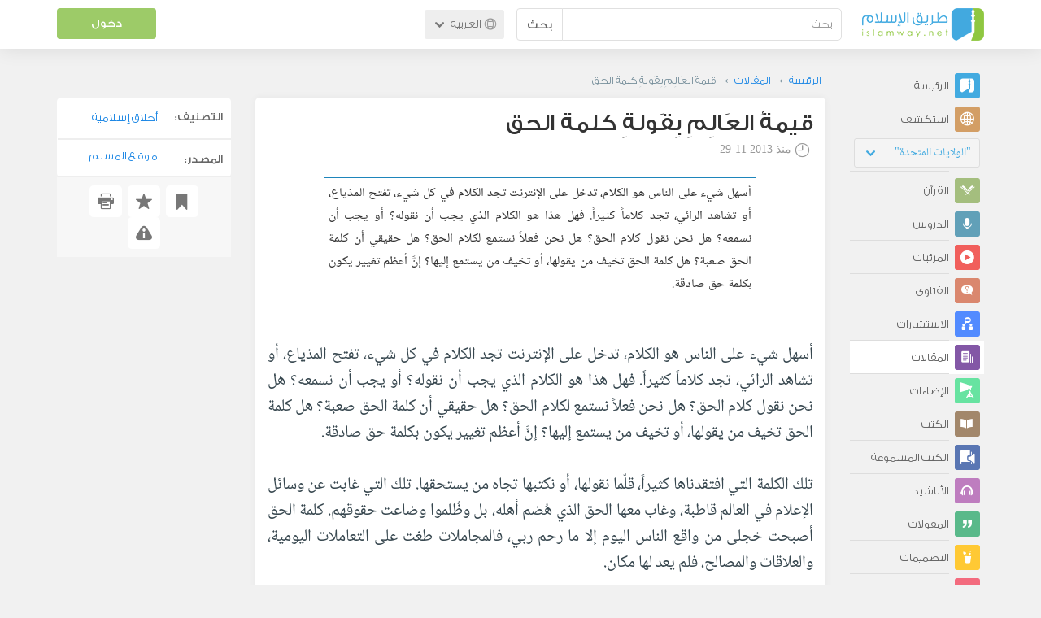

--- FILE ---
content_type: text/html; charset=UTF-8
request_url: https://ar.islamway.net/article/19263/%D9%82%D9%8A%D9%85%D8%A9-%D8%A7%D9%84%D8%B9%D8%A7%D9%84%D9%85-%D8%A8%D9%82%D9%88%D9%84%D8%A9-%D9%83%D9%84%D9%85%D8%A9-%D8%A7%D9%84%D8%AD%D9%82?__ref=c-rel&__score=0.3
body_size: 18563
content:
<!DOCTYPE html>
<html lang="ar">
<head>
    <meta charset="utf-8">
    <title>قيمةُ العَالِمِ بِقَولةِ كلمة الحق - طريق الإسلام</title>
    <link rel="canonical" href="https://ar.islamway.net/article/19263/%D9%82%D9%8A%D9%85%D8%A9-%D8%A7%D9%84%D8%B9%D8%A7%D9%84%D9%85-%D8%A8%D9%82%D9%88%D9%84%D8%A9-%D9%83%D9%84%D9%85%D8%A9-%D8%A7%D9%84%D8%AD%D9%82"/>
                                <link rel="amphtml" href="https://ar.islamway.net/amp/article/19263/%D9%82%D9%8A%D9%85%D8%A9-%D8%A7%D9%84%D8%B9%D8%A7%D9%84%D9%85-%D8%A8%D9%82%D9%88%D9%84%D8%A9-%D9%83%D9%84%D9%85%D8%A9-%D8%A7%D9%84%D8%AD%D9%82"/>
                <meta name="viewport" content="width=device-width, initial-scale=1, maximum-scale=5">
    <link rel="preconnect" href="//static.islamway.net">
    <link rel="preload" href="//static.islamway.net/bundles/islamway/fonts/iw-icons-1.4.woff2" as="font" type="font/woff2" crossorigin>
            <link rel="preload" href="//static.islamway.net/bundles/islamway/fonts/gess-med.woff2" as="font" type="font/woff2" crossorigin>
        <link rel="preload" href="//static.islamway.net/bundles/islamway/fonts/noto-naskh-ar.woff2" as="font" type="font/woff2" crossorigin>
        <link rel="preload" href="//static.islamway.net/bundles/islamway/fonts/gess-light.woff2" as="font" type="font/woff2" crossorigin>
        <meta http-equiv="X-UA-Compatible" content="IE=edge">
    <link rel="icon" type="image/x-icon" href="/favicon.ico"/>
    <meta name="theme-color" content="#3c763d"/>
    <meta name="description" content="أسهل شيء على الناس هو الكلام، تدخل على الإنترنت تجد الكلام في كل شيء، تفتح المذياع، أو تشاهد الرائي، تجد كلاماً كثيراً. فهل هذا هو الكلام الذي يجب أن نقوله؟ أو يجب أن نسمعه؟ هل نحن نقول كلام الحق؟ هل نحن فعلاً نستمع لكلام الحق؟ هل حقيقي أن كلمة الحق صعبة؟ هل كلمة الحق تخيف من يقولها، أو تخيف من يستمع إليها؟ إنَّ أعظم تغيير يكون بكلمة حق صادقة.">
<meta name="fb:admins" content="100001957972275">
<meta name="fb:app_id" content="1071389429539367">
<meta name="og:type" content="article">
<meta name="og:url" content="https://ar.islamway.net/article/19263">
<meta name="og:title" content="قيمةُ العَالِمِ بِقَولةِ كلمة الحق">
<meta name="og:description" content="أسهل شيء على الناس هو الكلام، تدخل على الإنترنت تجد الكلام في كل شيء، تفتح المذياع، أو تشاهد الرائي، تجد كلاماً كثيراً. فهل هذا هو الكلام الذي يجب أن نقوله؟ أو يجب أن نسمعه؟ هل نحن نقول كلام الحق؟ هل نحن فعلاً نستمع لكلام الحق؟ هل حقيقي أن كلمة الحق صعبة؟ هل كلمة الحق تخيف من يقولها، أو تخيف من يستمع إليها؟ إنَّ أعظم تغيير يكون بكلمة حق صادقة.">
<meta name="twitter:card" content="summary">
<meta name="twitter:site" content="@IslamwayApps">
<meta name="twitter:title" content="قيمةُ العَالِمِ بِقَولةِ كلمة الحق">
<meta name="twitter:description" content="أسهل شيء على الناس هو الكلام، تدخل على الإنترنت تجد الكلام في كل شيء، تفتح المذياع، أو تشاهد الرائي، تجد كلاماً كثيراً. فهل هذا هو الكلام الذي يجب أن نقوله؟ أو يجب أن نسمعه؟ هل نحن نقول كلام الحق؟ هل نحن فعلاً نستمع لكلام الحق؟ هل حقيقي أن كلمة الحق صعبة؟ هل كلمة الحق تخيف من يقولها، أو تخيف من يستمع إليها؟ إنَّ أعظم تغيير يكون بكلمة حق صادقة.">

    
    
<script type="application/ld+json">
{
    "@context": "http://schema.org",
    "@type": "Article",
    "description": "أسهل شيء على الناس هو الكلام، تدخل على الإنترنت تجد الكلام في كل شيء، تفتح المذياع، أو تشاهد الرائي، تجد كلاماً كثيراً. فهل هذا هو الكلام الذي يجب أن نقوله؟ أو يجب أن نسمعه؟ هل نحن نقول كلام الحق؟ هل نحن فعلاً نستمع لكلام الحق؟ هل حقيقي أن كلمة الحق صعبة؟ هل كلمة الحق تخيف من يقولها، أو تخيف من يستمع إليها؟ إنَّ أعظم تغيير يكون بكلمة حق صادقة.",
    "headline": "قيمةُ العَالِمِ بِقَولةِ كلمة الحق",
    "publisher": {
        "@type": "Organization",
        "logo": {
            "@type": "ImageObject",
            "encodingFormat": "png",
            "width": 210,
            "height": 60,
            "isFamilyFriendly": "True",
            "url": "https://static.islamway.net/bundles/islamway/images/logo-210x60-ar.png"
        },
        "name": "Islamway"
    },
    "aggregateRating": {
        "@type": "AggregateRating",
        "ratingCount": 1,
        "ratingValue": 5,
        "bestRating": 5,
        "worstRating": 1
    },
    "datePublished": "2013-11-29T00:00:00+0300",
    "dateModified": "2013-11-29T15:05:44+0300",
    "mainEntityOfPage": {
        "@type": "WebPage",
        "breadcrumb": {
            "@type": "BreadcrumbList",
            "itemListElement": [
                {
                    "@type": "ListItem",
                    "position": 1,
                    "item": {
                        "@id": "/",
                        "name": "الرئيسة"
                    }
                },
                {
                    "@type": "ListItem",
                    "position": 2,
                    "item": {
                        "@id": "/articles",
                        "name": "المقالات"
                    }
                },
                {
                    "@type": "ListItem",
                    "position": 3,
                    "item": {
                        "@id": "/article/19263",
                        "name": "قيمةُ العَالِمِ بِقَولةِ كلمة الحق"
                    }
                }
            ]
        }
    }
}
</script>
            <script>
        window.ga=window.ga||function(){(ga.q=ga.q||[]).push(arguments)};ga.l=+new Date;
        ga('create', 'UA-383411-1', {'cookieDomain': 'none','siteSpeedSampleRate': 20});
        ga('require', 'displayfeatures');
        ga('set', 'anonymizeIp', true);
        ga('send', 'pageview');
        ga('set', 'contentGroup3', 'islamw');
        ga('set', 'contentGroup5', window.matchMedia('(display-mode: standalone)').matches ? 'standalone' : 'browser');
    </script>
    <script async src='https://www.google-analytics.com/analytics.js'></script>

    <link rel="manifest" href="/manifest-ar.json"/>
    <link rel="publisher" href="https://plus.google.com/112852462581299882836/"/>     <link rel="home" href="https://ar.islamway.net/"/>
    <meta name="application-name" content="طريق الإسلام"/>
            <link rel="stylesheet" href="https://static.islamway.net/bundles/islamway/css/bootstrap-3.3.4.min.css">
                    <link rel="stylesheet" href="https://static.islamway.net/bundles/islamway/css/bootstrap-rtl-3.3.4.min.css">
                                            <link rel="stylesheet" href="https://static.islamway.net/assets/1.1.15/css/main_rtl.min.css">
                            <link rel="stylesheet" href="/bundles/islamway/css/ramadan1446.css">
        <style>
    .fatwarequest-user-email { color: #2196f3; }
    .entry-view .book-cover { width: 80%; max-width: 400px !important; }
    .post-details .img-wpr img { width: 100% }
    .entry-view .scholarBottom div.info a { color: #555; font-size: 11pt; }
    .brief-biography { font-size: 9pt; }
    @media (max-width: 480px) {
      .post-details #accordion .panel-body { padding: 15px 3px 3px; }
    }

    #content-wpr .entry-view .breadcrumbs, #content-wpr .collection-wpr .breadcrumbs { display: block; margin: 0; padding: 0 20px 10px; max-width: 100%; overflow: hidden; }
    #content-wpr .breadcrumbs ul { width: 800px; }
    #content-wpr .breadcrumbs li a, .breadcrumbs li span { font: 200 13px GE_SS !important; padding: 0; }
    #content-wpr .breadcrumbs li a span { color: #1e88e5; }
    #content-wpr .breadcrumbs li + li::before { content: ""; padding: 0; }

    #content-header.aggregate-173 .iw-panel {
        position: relative;
        margin-top: 0 !important;
        padding: 70px 30px !important;
        text-align: center;
        background-position: left bottom;
        background-repeat: no-repeat;
        background-size: cover;
        background-image: url(/bundles/islamway/images/ramadan-banner-bg.png);
        background-color: #42a9df;
    }
    
    #content-header.aggregate-178 .iw-panel, 
    #content-header.aggregate-182 .iw-panel, 
    #content-header.aggregate-184 .iw-panel, 
    #content-header.aggregate-186 .iw-panel, 
    #content-header.aggregate-188 .iw-panel,
	#content-header.aggregate-190 .iw-panel {
        position: relative;
        margin-top: 0 !important;
        padding: 70px 30px !important;
        text-align: center;
        background-position: left bottom;
        background-repeat: no-repeat;
        background-size: cover;
        background-color: #42a9df;
    }
    
    #content-header.aggregate-178 .iw-panel {
        background-image: url(/bundles/islamway/images/ramadan-1442-banner-bg-02.jpg);
    }
    
    #content-header.aggregate-182 .iw-panel {
        background-image: url(/bundles/islamway/images/ramadan-1443-banner-bg-02.jpg);
    }
    
    #content-header.aggregate-184 .iw-panel {
        background-image: url(/bundles/islamway/images/Lial-Ashr.png);
    }

    #content-header.aggregate-186 .iw-panel {
        background-image: url(/bundles/islamway/images/ramadan-1444-banner-bg-02.jpg);
    }

    #content-header.aggregate-188 .iw-panel {
        background-image: url(/bundles/islamway/images/ramadan-1445-banner-bg-02.jpg);
    }
	
	#content-header.aggregate-190 .iw-panel {
        background-image: url(/bundles/islamway/images/ramadan-1446-banner-bg-02.jpg);
    }

    #content-header.aggregate-173 h1 span, 
    #content-header.aggregate-178 h1 span, 
    #content-header.aggregate-182 h1 span, 
    #content-header.aggregate-184 h1 span, 
    #content-header.aggregate-186 h1 span, 
    #content-header.aggregate-188 h1 span,
    #content-header.aggregate-190 h1 span {
        display: none;
    }

    #content-header.aggregate-173 h1, 
    #content-header.aggregate-178 h1, 
    #content-header.aggregate-182 h1, 
    #content-header.aggregate-184 h1, 
    #content-header.aggregate-186 h1,
    #content-header.aggregate-188 h1,
    #content-header.aggregate-190 h1 {
        color: #fff !important;
        margin: 0 !important;
    }
    </style>
    <script>var isOldIE = false;</script>
    <!--[if lt IE 9]>
    <script>
        // <![CDATA[
    isOldIE = true;
    document.createElement('header');document.createElement('nav');document.createElement('main');document.createElement('footer');
    // ]]>
    </script>
    <![endif]-->
    <!--[if lte IE 9]>
    <script src="//static.islamway.net/bundles/islamway/js/respond-1.4.2.min.js"></script>
    <![endif]-->
</head>
<body class="rtl hover" itemscope itemtype="http://schema.org/WebPage">
<div class="main-wrapper">
    <header class="nav-onscroll nav-down" itemscope itemtype="http://schema.org/WPHeader">
        <div id="header-top">
            <div id="brand-bar">
                <div class="container">
                    <div class="brand-bar-search">
                        <div class="brand-logo">
                            <a href="/">
                                <img height="40" src="//static.islamway.net/uploads/settings/ar-logo.png" alt="طريق الإسلام">
                            </a>
                        </div>
                        <div id="search-wpr">
                            <a href="#" class="main-menu-trigger"><span class="icon-menu"></span><span class="hint">القائمة الرئيسية</span></a>
                            <form method="get" role="search" action="/search">
                                <div class="input-group">
                                    <label for="srch-term" class="sr-only">بحث</label>
                                    <input type="text" class="form-control" placeholder="بحث"
                                           name="query" id="srch-term" value="">
                                    <div class="input-group-btn">
                                        <button class="btn btn-default" type="submit">بحث</button>
                                    </div>
                                </div>
                            </form>
                        </div>

                        <div class="language-picker dropdown">
                            <a href="#" class="dropdown-toggle" data-toggle="dropdown" aria-expanded="false" role="button">
                                <span class="icon-globe"></span>
                                العربية
                                <span class="arrow-down icon-arrow-down"></span>
                            </a>
                            <ul class="dropdown-menu" role="menu" aria-labelledby="language menu">
                                                                    <li role="presentation">
                                                                                    <span role="menuitem" tabindex="-1" class="ar">العربية</span>
                                                                            </li>
                                                                    <li role="presentation">
                                                                                    <a role="menuitem" tabindex="-1" class="en" href="//en.islamway.net/">English</a>
                                                                            </li>
                                                                    <li role="presentation">
                                                                                    <a role="menuitem" tabindex="-1" class="fr" href="http://fr.islamway.net">français</a>
                                                                            </li>
                                                                    <li role="presentation">
                                                                                    <a role="menuitem" tabindex="-1" class="id" href="http://id.islamway.net">Bahasa Indonesia</a>
                                                                            </li>
                                                                    <li role="presentation">
                                                                                    <a role="menuitem" tabindex="-1" class="tr" href="http://tr.islamway.net">Türkçe</a>
                                                                            </li>
                                                                    <li role="presentation">
                                                                                    <a role="menuitem" tabindex="-1" class="fa" href="http://fa.islamway.net">فارسی</a>
                                                                            </li>
                                                                    <li role="presentation">
                                                                                    <a role="menuitem" tabindex="-1" class="es" href="http://es.islamway.net">español</a>
                                                                            </li>
                                                                    <li role="presentation">
                                                                                    <a role="menuitem" tabindex="-1" class="de" href="http://de.islamway.net">Deutsch</a>
                                                                            </li>
                                                                    <li role="presentation">
                                                                                    <a role="menuitem" tabindex="-1" class="it" href="http://it.islamway.net">italiano</a>
                                                                            </li>
                                                                    <li role="presentation">
                                                                                    <a role="menuitem" tabindex="-1" class="pt" href="http://pt.islamway.net">português</a>
                                                                            </li>
                                                                    <li role="presentation">
                                                                                    <a role="menuitem" tabindex="-1" class="zh" href="http://zh.islamway.net">中文</a>
                                                                            </li>
                                                            </ul>
                        </div>
                    </div>

                    <div class="brand-bar-user" data-intro-id="login" data-position='bottom' data-intro-text="تسجيل الدخول يتيح لك كامل خدمات الموقع أثناء التصفح">
                        <div id="user-menu">
                            <div class="membership-btns align-center col-xs-12">
    <div class="menu-container" >
        <a class="btn bg-green color-white header-btn"  data-toggle="modal" data-url="/login" data-target="#modalBox">دخول</a>
    </div>
    <br>
</div>

                        </div>
                    </div>

                </div>
            </div>
        </div>
    </header>

    <div id="main-wpr" class="container">
        <div class="row">
            <div class="col-lg-2 col-md-3">
                <div id="main-menu" class="inner-menu">
                    <div class="dropdown phone-language-picker">
                        <a href="#" class="dropdown-toggle" data-toggle="dropdown" aria-expanded="false" role="button">
                            <span class="icon-globe"></span>
                            العربية
                            <span class="arrow-down icon-arrow-down"></span>
                        </a>
                        <ul class="dropdown-menu" role="menu" aria-labelledby="language menu">
                                                            <li role="presentation">
                                                                            <span role="menuitem" tabindex="-1" class="ar">العربية</span>
                                                                    </li>
                                                            <li role="presentation">
                                                                            <a role="menuitem" tabindex="-1" class="en" href="//en.islamway.net/">English</a>
                                                                    </li>
                                                            <li role="presentation">
                                                                            <a role="menuitem" tabindex="-1" class="fr" href="http://fr.islamway.net">français</a>
                                                                    </li>
                                                            <li role="presentation">
                                                                            <a role="menuitem" tabindex="-1" class="id" href="http://id.islamway.net">Bahasa Indonesia</a>
                                                                    </li>
                                                            <li role="presentation">
                                                                            <a role="menuitem" tabindex="-1" class="tr" href="http://tr.islamway.net">Türkçe</a>
                                                                    </li>
                                                            <li role="presentation">
                                                                            <a role="menuitem" tabindex="-1" class="fa" href="http://fa.islamway.net">فارسی</a>
                                                                    </li>
                                                            <li role="presentation">
                                                                            <a role="menuitem" tabindex="-1" class="es" href="http://es.islamway.net">español</a>
                                                                    </li>
                                                            <li role="presentation">
                                                                            <a role="menuitem" tabindex="-1" class="de" href="http://de.islamway.net">Deutsch</a>
                                                                    </li>
                                                            <li role="presentation">
                                                                            <a role="menuitem" tabindex="-1" class="it" href="http://it.islamway.net">italiano</a>
                                                                    </li>
                                                            <li role="presentation">
                                                                            <a role="menuitem" tabindex="-1" class="pt" href="http://pt.islamway.net">português</a>
                                                                    </li>
                                                            <li role="presentation">
                                                                            <a role="menuitem" tabindex="-1" class="zh" href="http://zh.islamway.net">中文</a>
                                                                    </li>
                                                    </ul>
                    </div>
                    <ul id="activity-stream-tabs" class="list-inline">
    
    <li >
        <a href="/?tab=m">
            <i class="icon-logo-gray"></i>
            <span>الرئيسة</span>
        </a>
    </li>

        <li class="" data-intro-id="discover" data-position='bottom' data-intro-text="استعرض المواد الأكثر اهتمامًا من زوار دولتك أو الدولة التي تختارها">
        <a href="/?tab=h">
            <i class="icon-globe"></i>
            <span>استكشف</span>
        </a>
        <input type="hidden" id="country-code" name="country-code" value="US">
        <div id="country-selector" class="btn-group" data-id="US">
          <a type="button" class="dropdown-toggle" data-toggle="dropdown" aria-haspopup="true" aria-expanded="false">
              "الولايات المتحدة"
            <span class="arrow-down icon-arrow-down"></span>
          </a>
          <ul class="dropdown-menu">
            <li><a href="#" data-id="SA">السعودية</a></li>
            <li><a href="#" data-id="EG">مصر</a></li>
            <li><a href="#" data-id="DZ">الجزائر</a></li>
            <li><a href="#" data-id="MA">المغرب</a></li>
            <li class="countries-filter-search"><input id="country-filter" type="text" /></li>
            <li class="all-countries"></li>
          </ul>
        </div>
    </li>
</ul>
                    
    
<ul itemscope itemtype="http://schema.org/SiteNavigationElement">
            <li >
            <a itemprop="url" href="/recitations" title="القرآن">
                <i class="icon-recitations"></i>
                <span itemprop="name">القرآن</span>
            </a>
        </li>
            <li >
            <a itemprop="url" href="/lessons" title="الدروس">
                <i class="icon-lessons"></i>
                <span itemprop="name">الدروس</span>
            </a>
        </li>
            <li >
            <a itemprop="url" href="/videos" title="المرئيات">
                <i class="icon-videos"></i>
                <span itemprop="name">المرئيات</span>
            </a>
        </li>
            <li >
            <a itemprop="url" href="/fatawa" title="الفتاوى">
                <i class="icon-fatawa"></i>
                <span itemprop="name">الفتاوى</span>
            </a>
        </li>
            <li >
            <a itemprop="url" href="/counsels" title="الاستشارات">
                <i class="icon-counsels"></i>
                <span itemprop="name">الاستشارات</span>
            </a>
        </li>
            <li class="current">
            <a itemprop="url" href="/articles" title="المقالات">
                <i class="icon-articles"></i>
                <span itemprop="name">المقالات</span>
            </a>
        </li>
            <li >
            <a itemprop="url" href="/spotlights" title="الإضاءات">
                <i class="icon-spotlights"></i>
                <span itemprop="name">الإضاءات</span>
            </a>
        </li>
            <li >
            <a itemprop="url" href="/books" title="الكتب">
                <i class="icon-books"></i>
                <span itemprop="name">الكتب</span>
            </a>
        </li>
            <li >
            <a itemprop="url" href="/audiobooks" title="الكتب المسموعة">
                <i class="icon-audiobooks"></i>
                <span itemprop="name">الكتب المسموعة</span>
            </a>
        </li>
            <li >
            <a itemprop="url" href="/anasheed" title="الأناشيد">
                <i class="icon-anasheed"></i>
                <span itemprop="name">الأناشيد</span>
            </a>
        </li>
            <li >
            <a itemprop="url" href="/quotes" title="المقولات">
                <i class="icon-quotes"></i>
                <span itemprop="name">المقولات</span>
            </a>
        </li>
            <li >
            <a itemprop="url" href="/photos" title="التصميمات">
                <i class="icon-photos"></i>
                <span itemprop="name">التصميمات</span>
            </a>
        </li>
            <li >
            <a itemprop="url" href="https://akhawat.islamway.net/forum/" title="ركن الأخوات">
                <i class="icon-sisters"></i>
                <span itemprop="name">ركن الأخوات</span>
            </a>
        </li>
            <li >
            <a itemprop="url" href="/scholars" title="العلماء والدعاة">
                <i class="icon-scholars"></i>
                <span itemprop="name">العلماء والدعاة</span>
            </a>
        </li>
    </ul>

                    <ul class="about-menu">
                        <li ><a href="/contact-forms/send">
                                <i class="icon-logo-gray icon-gray"></i>
                                <span>اتصل بنا</span>
                            </a></li>
                        <li >
                            <a href="/page/101/%D9%85%D9%86%20%D9%86%D8%AD%D9%86">
                                <i class="icon-logo-gray icon-gray"></i>
                                <span>من نحن</span>
                            </a>
                        </li>
                        <li >
                            <a href="/page/104/%D8%A7%D8%B9%D9%84%D9%86%20%D9%85%D8%B9%D9%86%D8%A7">
                                <i class="icon-logo-gray icon-gray"></i>
                                <span>اعلن معنا</span>
                            </a>
                        </li>
                        <li>
                            <a class="back-to-old" onclick="ga('send', 'event', 'Back-to-old-version', 'https://ar.islamway.net/article/19263/%D9%82%D9%8A%D9%85%D8%A9-%D8%A7%D9%84%D8%B9%D8%A7%D9%84%D9%85-%D8%A8%D9%82%D9%88%D9%84%D8%A9-%D9%83%D9%84%D9%85%D8%A9-%D8%A7%D9%84%D8%AD%D9%82')" href="http://ar.old.islamway.net/article/19263/%D9%82%D9%8A%D9%85%D8%A9-%D8%A7%D9%84%D8%B9%D8%A7%D9%84%D9%85-%D8%A8%D9%82%D9%88%D9%84%D8%A9-%D9%83%D9%84%D9%85%D8%A9-%D8%A7%D9%84%D8%AD%D9%82">
                                <i class="icon-logo-gray icon-gray"></i>
                                <span>الموقع القديم</span>
                            </a>
                        </li>
                    </ul>

                    <div class="about-sec">
                        <span class="copyrights">جميع الحقوق محفوظة 1998 - 2026</span>
                        <div class="side-social-icons">
                            <ul>
                                <li><a target="_blank" rel="noopener noreferrer" href="https://www.facebook.com/ArIslamway" title="Facebook"><span class="icon-facebook-rounded"></span></a></li>
                                <li><a target="_blank" rel="noopener noreferrer" href="https://twitter.com/ArIslamway" title="Twitter"><span class="icon-twitter-rounded"></span></a></li>
                                <li><a target="_blank" rel="noopener noreferrer" href="https://www.pinterest.com/ArIslamway" title="Pinterest"><span class="icon-pinterest-rounded"></span></a></li>
                            </ul>

                        </div>

                        
                    </div>
                </div>
            </div>

            <div class="col-lg-10 col-md-9">

                <a class="starttour" href="javascript:void(0);" style="display: none">مساعدة</a>
                <div class="ads_wrap">
                    <div class="ads-box-200x90 top_ad_small">
                        <div class="adunit" data-adunit="AR_200x90_W_top_allpages" data-dimensions="200x90" data-size-mapping="top-right-ads" itemscope itemtype="http://schema.org/WPAdBlock" style="margin:0 auto 15px auto;"></div>
                    </div>
                    <div class="ads-box-728x90 top_ad_big">
                        <div class="adunit" data-adunit="AR_728x90-320x100_WTM_top_allpages" data-size-mapping="top-left-ads" itemscope itemtype="http://schema.org/WPAdBlock" style=" margin:0 auto 15px auto;"></div>
                    </div>
                </div>
                <main class="row">
                    
                                                            <div id="content-wpr" class="col-sm-12">

                                                
                        
                                                
                        
                                        
            <div class="content">
        <div class="row entry-view article" data-id="1069249">
            <div class="breadcrumbs">
    <ul>
          <li><a href="/" class="home" data-tip="الرئيسة"><span>الرئيسة</span></a></li>
          <li><a href="/articles"><span>المقالات</span></a></li>
          <li><span>قيمةُ العَالِمِ بِقَولةِ كلمة الحق</span></li>
        </ul>
</div>

            <div class="col-lg-9 col-md-12 col-sm-12">
                
                <div class="w-box post-details clear">
                    <div class="post-title">
                        <h1 class="title">قيمةُ العَالِمِ بِقَولةِ كلمة الحق</h1>
                                                    <div class="time"><span class="icon-time"></span>منذ <span class="darker">2013-11-29</span></div>
                                            </div>
                                            <p id="entry-summary">أسهل شيء على الناس هو الكلام، تدخل على الإنترنت تجد الكلام في كل شيء، تفتح المذياع، أو تشاهد الرائي، تجد كلاماً كثيراً. فهل هذا هو الكلام الذي يجب أن نقوله؟ أو يجب أن نسمعه؟ هل نحن نقول كلام الحق؟ هل نحن فعلاً نستمع لكلام الحق؟ هل حقيقي أن كلمة الحق صعبة؟ هل كلمة الحق تخيف من يقولها، أو تخيف من يستمع إليها؟ إنَّ أعظم تغيير يكون بكلمة حق صادقة.</p>
                    
                    <div class="html">
        <p>
	<br />
	أسهل شيء على الناس هو الكلام، تدخل على الإنترنت تجد الكلام في كل شيء، تفتح المذياع، أو تشاهد الرائي، تجد كلاماً كثيراً. فهل هذا هو الكلام الذي يجب أن نقوله؟ أو يجب أن نسمعه؟ هل نحن نقول كلام الحق؟ هل نحن فعلاً نستمع لكلام الحق؟ هل حقيقي أن كلمة الحق صعبة؟ هل كلمة الحق تخيف من يقولها، أو تخيف من يستمع إليها؟ إنَّ أعظم تغيير يكون بكلمة حق صادقة.<br />
	<br />
	تلك الكلمة التي افتقدناها كثيراً، قلّما نقولها، أو نكتبها تجاه من يستحقها. تلك التي غابت عن وسائل الإعلام في العالم قاطبة، وغاب معها الحق الذي هُضم أهله، بل وظُلموا وضاعت حقوقهم. كلمة الحق أصبحت خجلى من واقع الناس اليوم إلا ما رحم ربي، فالمجاملات طغت على التعاملات اليومية، والعلاقات والمصالح، فلم يعد لها مكان.<br />
	<br />
	إنَّ أعظم من يُطالب بقول كلمة الحق، هم <a class="term" target="_blank" href="/tag/العلماء">العلماء</a>، لأنهم ورثة الأنبياء، ولأنهم صمام الأمان للأمة، قلوب الناس، وعواطفهم، وتصرفاتهم متوقفة على مواقف العلماء، وخاصة في المدلهمات والنوازل الكبرى، التي تنزل بأمة الإسلام..<br />
	<br />
	وأحب أن أخاطب بمقالتي هذه العلماء، بشكل خاص، وجميع أفراد الأمة الإسلامية، بشكل عام، علَّها تجد أذناً سامعة، وقلباً واعياً. أريد أن أتحث في هذا الموضوع في ثلاثة محاور على <a class="term" target="_blank" href="/tag/النحو">النحو</a> الآتي:<br />
	<br />
	المحور الأول: كلمة الحق في <a class="term" target="_blank" href="/tag/القرآن الكريم">القرآن الكريم</a>:<br />
	<br />
	وردت كلمة (الحق) في القرآن الكريم، في مواضع شتى، وبمعاني عدة، كما يأتي:<br />
	<br />
	1- أتت كلمة (الحق) اسماً لله تعالى. قال الله تعالى: {<span style="color: rgb(153, 0, 0);">ذَلِكَ بِأَنَّ اللَّهَ هُوَ الْحَقُّ</span>} [<a class="term" target="_blank" href="/tag/الحج">الحج</a>:6]، {<span style="color: rgb(153, 0, 0);">فَذَلِكُمُ اللّهُ رَبُّكُمُ الْحَقُّ</span>} [يونس:32].<br />
	<br />
	2- وأتت كلمة )الحق( وصفاً للإسلام، بأنه الدين الحق، قال الله تعالى: {<span style="color: rgb(153, 0, 0);">هُوَ الَّذِي أَرْسَلَ رَسُولَهُ بِالْهُدَى وَدِينِ الْحَقِّ</span>} [<a class="term" target="_blank" href="/tag/التوبة">التوبة</a>:32].<br />
	<br />
	3- وأتت كلمة (الحق) بمعنى القرآن، فالقرآن نزل بالحق قال الله تعالى: {<span style="color: rgb(153, 0, 0);">وَبِالْحَقِّ أَنزَلْنَاهُ وَبِالْحَقِّ نَزَلَ</span>} [الإسراء:105]. والقرآن هو الحق، قال الله تعالى: {<span style="color: rgb(153, 0, 0);">وَكَذَّبَ بِهِ قَوْمُكَ وَهُوَ الْحَقُّ</span>} [الأنعام:66]، ومحتويات القرآن حق، قال الله تعالى: {<span style="color: rgb(153, 0, 0);">وَالَّذِي أَوْحَيْنَا إِلَيْكَ مِنَ الْكِتَابِ هُوَ الْحَقُّ</span>} [فاطر:31].<br />
	<br />
	4- وأتت كلمة (الحق) بمعنى <a class="term" target="_blank" href="/tag/الصدق">الصدق</a>، وذلك في معرض المقابلة بالباطل، كقوله تعالى: {<span style="color: rgb(153, 0, 0);">كَذَلِكَ يَضْرِبُ اللّهُ الْحَقَّ وَالْبَاطِلَ</span>} [الرعد:17]، وفي مواضع أخرى، كقول قوم موسى له في قصة البقرة: {<span style="color: rgb(153, 0, 0);">الآنَ جِئْتَ بِالْحَقِّ</span>} [البقرة:71]، وكقول امرأة العزيز في تبرئة يوسف: {<span style="color: rgb(153, 0, 0);">الآنَ حَصْحَصَ الْحَقُّ</span>} [يوسف:51]، وفي قصة تبشير <a class="term" target="_blank" href="/tag/الملائكة">الملائكة</a> لإبراهيم، بولادة إسحق: {<span style="color: rgb(153, 0, 0);">قَالُواْ بَشَّرْنَاكَ بِالْحَقِّ</span>} [الحجر:55]، وفي جميعها يأتي الحق بمعني الصدق.<br />
	<br />
	5- وأتت كلمة (الحق) بمعنى العدل، وذلك في موضوعات الأحكام والقضاء بين الناس، فالله تعالى يقول لداود عليه السلام: {<span style="color: rgb(153, 0, 0);">فَاحْكُم بَيْنَ النَّاسِ بِالْحَقِّ</span>} [ص:26]، وقال الخصمان لداود عليه السلام: {<span style="color: rgb(153, 0, 0);">فَاحْكُم بَيْنَنَا بِالْحَقِّ</span>} [ص:22]، والله تعالى يقضي بين الناس بالحق يوم <a class="term" target="_blank" href="/tag/القيامة">القيامة</a> أي بالعدل: {<span style="color: rgb(153, 0, 0);">وَقُضِيَ بَيْنَهُم بِالْحَقِّ وَهُمْ لَا يُظْلَمُونَ</span>} [الزمر:69]، والمهتدون يحكمون بالحق أي بالعدل: {<span style="color: rgb(153, 0, 0);">وَمِمَّنْ خَلَقْنَا أُمَّةٌ يَهْدُونَ بِالْحَقِّ وَبِهِ يَعْدِلُونَ</span>} [الأعراف:181]، أي يعدلون بالحق. وكلمة (غير الحق) تفيد <a class="term" target="_blank" href="/tag/الظلم">الظلم</a>، وانعدام العدالة، ومنها قوله تعالى: {<span style="color: rgb(153, 0, 0);">الَّذِينَ أُخْرِجُوا مِن دِيَارِهِم بِغَيْرِ حَق</span>} [الحج:40]، وفي تشريعات الإسلام، يقول تعالى: {<span style="color: rgb(153, 0, 0);">وَلاَ تَقْتُلُواْ النَّفْسَ الَّتِي حَرَّمَ اللّهُ إِلاَّ بِالْحَقِّ</span>} [الأنعام:151]، {<span style="color: rgb(153, 0, 0);">قُلْ إِنَّمَا حَرَّمَ رَبِّيَ الْفَوَاحِشَ مَا ظَهَرَ مِنْهَا وَمَا بَطَنَ وَالإِثْمَ وَالْبَغْيَ بِغَيْرِ الْحَقِّ</span>} [الأعراف:33].<br />
	<br />
	6- وأتت كلمة (الحق) بمعنى الحقوق الواجبة للبشر، وذلك في التشريعات الاجتماعية والاقتصادية، ففي ديون الأفراد يقول تعالى: {<span style="color: rgb(153, 0, 0);">فَلْيَكْتُبْ وَلْيُمْلِلِ الَّذِي عَلَيْهِ الْحَقُّ</span>} [البقرة:282]، وفي <a class="term" target="_blank" href="/tag/الصدقة">الصدقة</a> والزكاة: {<span style="color: rgb(153, 0, 0);">وَآتُواْ حَقَّهُ يَوْمَ حَصَادِهِ</span>} [الأنعام:141]، {<span style="color: rgb(153, 0, 0);">وَآتِ ذَا الْقُرْبَى حَقَّهُ</span>} [الإسراء:26].<br />
	<br />
	شبه الله تعالى العلماء في القرآن الكريم بالجبال، في صلابتها وقوتها وثباتها، قال الله تعالى: {<span style="color: rgb(153, 0, 0);">أَوَلَمْ يَرَوْاْ أَنَّا نَأْتِي الأَرْضَ نَنقُصُهَا مِنْ أَطْرَافِهَا وَاللّهُ يَحْكُمُ لاَ مُعَقِّبَ لِحُكْمِهِ وَهُوَ سَرِيعُ الْحِسَابِ</span>} [الرعد:41].<br />
	<br />
	قال القرطبي رحمه الله في كتابه الجامع لأحكام القرآن عند هذه الآية: &quot;قوله تعالى: {<span style="color: rgb(153, 0, 0);">أَوَلَمْ يَرَوْاْ</span>} يعني: أهل مكة {<span style="color: rgb(153, 0, 0);">أَنَّا نَأْتِي الأَرْضَ</span>} أي نقصدها. {<span style="color: rgb(153, 0, 0);">نَنقُصُهَا مِنْ أَطْرَافِهَا</span>} قال ابن عباس ومجاهد:&quot;ننقصها من أطرافها&quot; موت علمائها وصلحائها، قال القشيري: وعلى هذا فالأطراف الأشراف&quot;.<br />
	<br />
	<br />
	المحور الثاني: كلمة الحق في السنة النبوية الشريفة:<br />
	<br />
	لقد كان <a class="term" target="_blank" href="/tag/النبي">النبي</a> صلى الله عليه وسلم قدوة حسنة، ومثالاً يحتذى في تمسكه بكلمة الحق، والثبات عليها مهما كلفته، من جهد وعرق ودماء وفداء، وإليكم يا معاشر علماء المسلمين!! قطفاً من أقواله ومواقفه:<br />
	<br />
	1- أثقل المشركون على عمِّ رسول الله صلى الله عليه وسلم أبي طالب، وطلبوا منه أن يُكِفَّ النبي صلى الله عليه وسلم عن أمره، ويزجره ويمنعه من متابعة نشر دينه الجديد، وحضر سادات قريش في بيت عمه أبي طالب، فأحضر أبو طالب النبيَّ صلى الله عليه وسلم ليسمعه بأذنه طلب قومه، فلما سمع النبي صلى الله عليه وسلم مقالتهم، وقف وقال: &laquo;<span style="color: rgb(0, 0, 102);">يا عماه: والله لو وضعوا الشمس في يميني، والقمر في يساري، على أن أترك هذا الأمر ما تركته، حتى يظهره الله أو أهلك دونه</span>&raquo;، وكلَّفه هذا الموقف الشجاع الشيء الكثير، عرقاً، وقهراً، وضيقاً، فقد أجمع أهل مكة على مقاطعة النبي صلى الله عليه وسلم وقرابته، وترك مكة وجلس في شعب أبي طالب ثلاث سنين، حتى أنهم أكلوا ورق الشجر، وجلود الميتة. ومع ذلك لم يتراجع حتى أظهر الله دينه الحق.<br />
	<br />
	2- كان من دعائه صلى الله عليه وسلم قول كلمة الحق، في <a class="term" target="_blank" href="/tag/الرضا">الرضا</a> والغضب، فقد ثبت في الحديث الصحيح قوله صلى الله عليه وسلم في دعائه: &laquo;<span style="color: rgb(0, 0, 102);">اللهم بعلمك الغيب، وقدرتك على الخلق، أحيني ما كانت الحياة خيرً لي، وتوفني إذا كانت الوفاة خيراً لي، اللهم إني أسألك خشيتك في الغيب والشهادة، وأسألك &quot;كلمة الحق&quot; في الغضب والرضا، وأسألك القصد في الفقر والغنى، وأسألك نعيماً لا ينفذ، وأسألك قرة عين لا تنقطع، وأسألك الرضا بعد القضاء، وبرد العيش بعد <a class="term" target="_blank" href="/tag/الموت">الموت</a>، وأسألك لذة النظر إلى وجهك الكريم، والشوق إلى لقائك، من غير ضراء مضرة، ولا فتنة مضلة، اللهم زينا بزينة <a class="term" target="_blank" href="/tag/الإيمان">الإيمان</a>، واجعلنا هداة مهتدين</span>&raquo;.<br />
	<br />
	3- وثبت في الصحيح أيضاً أنَّ أبا هريرة قال: أتى أبا القاسم صلى الله عليه وسلم تمرٌ من تمر الصدقة، فأخذ الحسن بن علي تمرة فلاكها، فأدخل النبي صلى الله عليه وسلم أصبعيه في فيه فأخرجها؛ وقال: &laquo;<span style="color: rgb(0, 0, 102);">كخ، أي بني: أما علمت أنا لا تحل لنا الصدقة</span>&raquo;.<br />
	<br />
	الناظر للنبي صلى الله عليه وسلم، وهو يفتح فم الحسن رضي الله عنه بهذه القسوة والشدة، يراه موقفاً غير مناسب، ولكن الحق عنده صلى الله عليه وسلم لا مجاملة فيه.<br />
	<br />
	4- وثبت في الصحيح أيضاً أنَّ أمنا <a class="term" target="_blank" href="/tag/عائشة">عائشة</a> رضي الله عنها قالت: قلت للنبي صلى الله عليه وسلم، حسبك من صفية (زوج النبي صلى الله عليه وسلم) كذا وكذا تعني: أنها قصيرة، فغضب رسول الله صلى الله عليه وسلم مني، و قال: &laquo;<span style="color: rgb(0, 0, 102);">يا عائشة: لقد قلت كلمة، لو مزجت بماء البحر لمزجته</span>&raquo;.<br />
	<br />
	عائشة رضي الله عنها من أحب الناس إلى قلب النبي صلى الله عليه وسلم، فقد سئل النبي صلى الله عليه وسلم: &quot;أي الناس أحب إليك؟&quot;، فقال: &laquo;<span style="color: rgb(0, 0, 102);">عائشة</span>&raquo;، قالوا له: &quot;من الرجال&quot;، قال: &laquo;<span style="color: rgb(0, 0, 102);">أبوها</span>&raquo;، ومع ذلك لم يثنه حبُّها عن قول كلمة الحق لها، لأن الحق عنده صلى الله عليه وسلم لا مجاملة فيه، ولا محاباة.<br />
	<br />
	5- يدخل النبي صلى الله عليه وسلم مكة فاتحاً، يدخلها متواضعاً، يقول الرواة: حتى أنه طأطأ رأسه، ولصقت لحيته برقبة ناقته، تواضعاً لله ولبيته العتيق، ولكعبته المعظمة والمشرفة، وجلس أهل مكة أذلاء بين يديه، ودانت له مكة بأكملها، فطلب علي رضي الله عنه من النبي صلى الله عليه وسلم، أن يجمع لهم الحجابة مع السقاية، ولكنه صلى الله عليه وسلم، لم تأخذه نشوة النصر، وسيطرته على الأمر، عن الوقوف مع الحق، انظر للرواية يرويها لنا العلامة أو الحسن الندوي، في كتابه (<a class="term" target="_blank" href="/tag/السيرة النبوية">السيرة النبوية</a>): &quot;لمّا قضى النبي صلى الله عليه وسلم طوافه، دعا عثمان بن طلحة، فأخذ منه مفتاح الكعبة، ففتحت له، ودخل، وكان قد طلب منه المفتاح يوماً قبل أن يهاجر إلى المدينة، فأغلظ له القول، ونال منه، فحلم عنه، وقال: &laquo;<span style="color: rgb(0, 0, 102);">يا عثمان: لعلّك ترى هذا المفتاح يوماً بيدي، أضعه حيث شئت</span>&raquo;، فقال: &quot;لقد هلكت قريش يومئذ وذلّت&quot;. فقال: &laquo;<span style="color: rgb(0, 0, 102);">بل عمرت وعزّت يومئذ</span>&raquo;.<br />
	<br />
	ووقعت كلمته من عثمان بن طلحة موقعاً، وظنّ أنّ الأمر سيصير إلى ما قال، فلمّا خرج من الكعبة، قام إليه عليّ بن أبي طالب، ومفتاح الكعبة في يده صلى الله عليه وسلم، قال لرسول الله صلى الله عليه وسلم: اجمع لنا الحجابة مع السّقاية، صلّى الله عليك وسلّم، فقال رسول الله صلى الله عليه وسلم: &laquo;<span style="color: rgb(0, 0, 102);">أين عثمان بن طلحة؟</span>&raquo;، فدُعْيَ له، فقال: &laquo;<span style="color: rgb(0, 0, 102);">هاك مفتاحك يا عثمان، اليوم يوم برّ ووفاء، خذوها خالدة تالدة، لا ينزعها منكم إلّا ظالم</span>&raquo;.<br />
	<br />
	المحور الثالث: كلمة الحق عند السلف الصالح:<br />
	<br />
	1- مواقف أبي بكر الصديق رضي الله عنه في قول كلمة الحق، والثبات على المبدأ، مهما كلفت الظروف، كثيرة جداً، من ذلك:<br />
	<br />
	- موقفه بعد وفاة النبي صلى الله عليه وسلم، وعدم تصديق الناس أنه قد انتقل إلى الرفيق الأعلى، وعلى رأس الناس عمر رضي الله عنه، الذي كان يقول: &quot;لم يمت النبي صلى الله عليه وسلم، بل ذهب إلى ربه ليكلمه مثل موسى عليه السلام ثم يعود&quot;، ولكن انظر إلى موقف أبي بكر رضي الله عنه، في هذه النازلة العظيمة، التي هزت كيان مثل عمر رضي الله عنه، ثبت في الصحيح أن عائشة رضي الله عنها قالت:<br />
	&quot;لما قبض رسول الله صلى الله عليه وسلم، وأبو بكر عند امرأته ابنة خارجة بالعوالي، فجعلوا يقولون لم يمت النبي صلى الله عليه وسلم، إنما هو بعض ما كان يأخذه عند الوحي، فجاء أبو بكر، فكشف عن وجهه، وقبَّله بين عينيه، وقال: &quot;أنت أكرم على الله من أن يميتك مرتين، قد والله مات رسول الله صلى الله عليه وسلم&quot;، وعمر في ناحية المسجد يقول: &quot;والله ما مات رسول الله صلى الله عليه وسلم، ولا يموت حتى يقطع أيدي أناس من المنافقين كثير وأرجلهم&quot;، فقام أبو بكر، فصعد المنبر، فقال: &quot;من كان يعبد الله فإن الله حي لم يمت، ومن كان يعبد محمداً فإن محمداً قد مات&quot;، ثم تلا قوله تعالى: {<span style="color: rgb(153, 0, 0);">وَمَا مُحَمَّدٌ إِلاَّ رَسُولٌ قَدْ خَلَتْ مِن قَبْلِهِ الرُّسُلُ أَفَإِن مَّاتَ أَوْ قُتِلَ انقَلَبْتُمْ عَلَى أَعْقَابِكُمْ وَمَن يَنقَلِبْ عَلَىَ عَقِبَيْهِ فَلَن يَضُرَّ اللّهَ شَيْئًا وَسَيَجْزِي اللّهُ الشَّاكِرِينَ</span>} [آل عمران:144]&quot;. قال عمر: &quot;فلكأني لم أقرأها إلا يومئذ&quot;.<br />
	<br />
	- موقفه في إنفاذ جيش أسامة رضي الله عنه، وله قولة مشهورة في هذا الموقف، عندما راجعه بعض <a class="term" target="_blank" href="/tag/الصحابة">الصحابة</a> في العدول عن إنفاذه، فقال: &quot;لا أحلُّ لواء عقده رسول الله صلى الله عليه وسلم&quot;.<br />
	<br />
	- وعندما راجعه عمر رضي الله عنه، في شأن قتال المرتدين، وألحَّ عليه أن يترك قتالهم، لأنهم مسلمون، فقال أبو بكر رضي الله عنه: يا عمر: &quot;أجبارٌ في الجاهلية، خوّار في الإسلام، والله لو منعوني عقالاً، كانوا يؤدونه إلى رسول الله صلى الله عليه وسلم لقاتلتهم عليه&quot;.<br />
	<br />
	- أخرج البزار عن علي رضي الله عنه أنه قال: &quot;أيها الناس: أخبروني من أشجع الناس؟&quot; قالوا: &quot;أنت يا أمير المؤمنين&quot; قال: &quot;أما إني ما بارزت أحداً إلا انتصفت (أخذت حقي منه)، ولكن أخبروني بأشجع الناس؟&quot; قالوا: &quot;لا نعلم، فمن؟&quot; قال: &quot;أبو بكر رضي الله عنه إنه لمَّا كان يوم بدر، جعلنا لرسول الله عريشاً. فقلنا: من يكون مع رسول الله صلي الله عليه وسلم لئلا يهوي إليه أحد المشركين؟ فوالله، ما دنا إليه أحد إلا أبو بكر شاهراً بالسيف على رأس رسول الله صلي الله عليه وسلم، لا يهوي إليه أحد إلا أهوى إليه، فهذا أشجع الناس&quot;.<br />
	<br />
	- من أقواله رضي الله عنه المعروفة والمنتشرة: &quot;اطلب الموت توهب لك الحياة&quot;.<br />
	<br />
	أكتفي بذكر المواقف السابقة لأبي بكر رضي الله عنه، كمثال من المواقف الشجاعة في قول كلمة الحق من الصحابة الكرام، وكلهم شجعان، ولهم مواقف مشرفة..<br />
	<br />
	2- من عهد التابعين، آخذ مثالاً للأئمة الثلاث: أبو حنيفة، ومالك، وأحمد بن حنبل رحمهم الله.<br />
	<br />
	- أبو حنيفة رحمه الله، يرى أن دولة العباسيين ليست شرعية، لأنهم نزعوها من بني أمية نزعاً بغير حق، وبغير شورى المسلمين، وعندما طلبوا منه تولي منصب القضاء، في دولتهم امتنع، فأكرهوه بكل أنوع الإكراه فامتنع، حتى لا يعطيهم شرعية بتوليه منصباً في دولتهم، وفي النهاية سجنوه، وعمره سبعون سنة، وسقوه في السجن شربة مسمومة، فمات في سجنه، ودفن في مقابر الخيزران في بغداد.<br />
	مات رحمه الله ثابتاً على رأيه وموقفه.<br />
	<br />
	- الإمام مالك رحمه الله قال: &quot;طلاق المكره لا يقع، وبيعة المكره لا تقع&quot;.<br />
	<br />
	وهذا معناه أن من بايع من المسلمين دولة العباسيين مكرهاً، فبيعته لا تقع، وعليه يحق له الخروج عليهم، لأنهم نزعوا الحكم من الأمويين بغير حق، فأخذوه ونكلوا به، حتى أنهم رفعوه من يديه، حتى خلعت كتفه، فصار يسدل يديه أثناء الصلاة، ولذلك صار المالكية يسدلون أيديهم في الصلاة.<br />
	خلعت كتفه رحمه الله، وهو لم يتزلزل، ولم يغير موقفه.<br />
	<br />
	- محنة الإمام أحمد بن حنبل رحمه الله:<br />
	<br />
	استطاع الإمام أحمد بن حنبل، بإيمانه الصادق وصلابته في لحق، أن يهزم المعتزلة الذين ادعوا فيما ادعوا خلق القرآن، واتخذوا الخليفة المأمون أبا جعفر عبد الله بن <a class="term" target="_blank" href="/search?domain=default&__ref=_keyword_&query=%22هارون الرشيد%22">هارون الرشيد</a> أداة لنشر بدعتهم وترويج ضلالهم؛ فقد زينوا له طريق الباطل، وحسنوا له قبيح القول بخلق القرآن، فصار إلى مقالتهم، وكانت ولاية المأمون في المحرم، وقيل في رجب سنة 198 للهجرة.<br />
	<br />
	وقدر أنه في آخر عمره خرج من بغداد لغزو بلاد الروم، فعَنّ له أن يكتب إلى إسحاق بن مصعب صاحب الشرطة، أن يدعو الناس إلى القول بخلق القرآن، فاستدعى جماعة من العلماء والقضاة وأئمة الحديث، ودعاهم إلى ذلك، ولكنهم امتنعوا، فاشتد غضبه. لما استعصى على المأمون وأذنابه التأثير على الإمام أحمد بن حنبل في ميدان الحجة والإقناع، أمر بإشخاصه مكبلاً في الأغلال، هو ورفيقه في المحنة محمد بن نوح رضي الله عنهما وتوفي محمد بن نوح وهو في طريقه إلى المأمون، وصلى عليه الإمام أحمد بن حنبل الذي بقي وحده، والخليفة يتوعده بالتعذيب والقتل إن لم يجبه إلى القول بخلق القرآن، فتوجه الإمام أحمد بالدعاء إلى الله تعالى أن لا يجمع بينه وبينه، فبينما هو في الطريق قبل وصوله إليه إذ جاءهم الصريخ بموت المأمون، وكان موته في شهر رجب سنة ثماني عشرة ومائتين، فرد الإمام أحمد إلى بغداد وحبس هناك.<br />
	<br />
	ثم ولي الخلافة المعتصم، وهو أبو إسحاق محمد بن هارون الرشيد، الذي قدم من بلاد الروم، فدخل بغداد في مستهل شهر <a class="term" target="_blank" href="/tag/رمضان">رمضان</a> سنة ثماني عشرة ومائتين، فامتحن الإمام أحمد وضرب بين يديه، ويقف الإمام أحمد بين يدي الخليفة المعتصم ثابت الجنان قوي الإيمان، وقد ازدحم الناس ليشاهدوا مشهداً رهيباً، فهذا الخليفة وحوله جنوده، وهذا أحمد في قيوده، الأول: سلاحه البطش والجبروت، والثاني: سلاحه القرآن والسنة، يستعذب العذاب في سبيل الله، ويسأله وحده العفو والمغفرة، ويرجوه رضاه ورضوانه، يجلس الخليفة على كرسيه، ويقف الإمام أحمد بين يديه والسيوف قد جردت، والرماح قد ركزت، والأتراس قد نصبت، والسياط قد طرحت، يريدون إرهابه وهو قد باع نفسه ربَّه، وبكل ما يصنعون وأكثر لا يأبه.<br />
	<br />
	يرد على الخليفة بالبرهان الساطع والدليل القاطع، ويعجز الخليفة في ترغيبه أو ترهيبه ليقول بكلام المعتزلة (القرآن مخلوق)، ويحضر المعتصم له الفقهاء والقضاة فيناظرونه بحضرته ثلاثة أيام، وهو يناظرهم ويقهرهم، فيقول ابن أبي دؤاد، وبشر المريسي للخليفة: اقتله حتى نستريح منه. ولكن المعتصم يقيم مباراة بين الجلادين لقتله بالسياط الموجعة، ويحدثونه في الرجوع عن إصراره، ولكنه يقول لهم في صلابة: أعطوني شيئاً من كتاب الله وسنة رسوله أقول به.<br />
	<br />
	ويستمر الضرب وتزداد شدته، حتى يقع الإمام أحمد رحمه الله على الأرض في غيبوبة، لا يدري ما يفعلون به. وعندما عادت لأحمد ذاكرته، تقدم إليه ابن أبي دؤاد، وقال له: &quot;يا أحمد قل في أذني القرآن مخلوق حتى أخلصك من يد الخليفة&quot;، فقال له الإمام أحمد: &quot;يا بن أبي دؤاد قل في أذني القرآن كلام الله وليس بمخلوق حتى أخلصك من عذاب الله عز وجل&quot;، فقال المعتصم: &quot;أدخلوه إلى الحبس&quot;، فحمل إلى الحبس وانصرف الناس.<br />
	<br />
	وهكذا واجه الإمام أحمد بن حنبل المحنة في صبر جميل وشجاعة نادرة، يقول أحد جلاديه: &quot;ضربت أحمد بن حنبل ثمانين سوطاً لو ضربته فيلاً لهدمته&quot;.<br />
	<br />
	وهكذا ثبت الإمام أحمد رحمه الله، ولقب من بعد موقفه هذا بإمام أهل السنة والجماعة، يقول يحيى بن معين رحمه الله: &quot;لقد رحم الله أمة الإسلام بأبي بكر رضي الله عنه يوم الردة، وبأحمد بن حنبل في مسألة خلق القرآن&quot;. ويقول المزني رحمه الله: &quot;رحم الله الأمة بأحمد بن حنبل يوم المحنة، وأبي بكر يوم الردة، وعمر يوم السقيفة، وعثمان يوم الدار وعلي يوم الجمل وصفين&quot;.<br />
	<br />
	3- من العصر الحديث، نأخذ على سبيل المثال موقفين، للأستاذ/ <a class="term" target="_blank" href="/search?domain=default&__ref=_keyword_&query=%22سيد قطب%22">سيد قطب</a>، والأخت الداعية/ زينب الغزالي.<br />
	<br />
	- موقف الأستاذ/ سيد، عندما طلب منه المحقق، أن يكتب كلمة اعتذار، واستعطاف لرئيس الدولة، أجاب بقوة المؤمن الثابت على الحق والمبدأ: &quot;إن السبابة التي ترتفع بشهادة <a class="term" target="_blank" href="/tag/التوحيد">التوحيد</a>، في <a class="term" target="_blank" href="/tag/التشهد">التشهد</a> في الصلاة، لتأنف أن تكتب كلمة اعتذار لطاغية&quot;، وواجه عقوبة الإعدام، بقلب ثابت وصدر منشرح.<br />
	<br />
	- موقف الأخت الداعية/ زينب الغزالي، عندما هددوها بفصلها عن عملها، وسجنها، ومعاقبتها، ردت على المحقق بكلمة عالية داوية: &quot;لو كان الأمر إليك لركعت بين يديك، ولكن الأمر مرده إلى الله وليس إليك&quot;.<br />
	<br />
	معاشر العلماء الكرام: ما أحراكم أن تقتدوا بأسلافكم من علماء السلف الذين ثبتوا على الحق، وذبُّوا عن <a class="term" target="_blank" href="/tag/الشريعة">الشريعة</a>، وذادوا عن الحياض، ولا تأخذكم بقول كلمة الحق لومة لائم، وحبذا إذا عجزتم عن قول الحق، فلا تقولوا الباطل.<br />
	<br />
	إن كلمة الحق غالية، ولا يحافظ عليها إلا أصحاب المكانة العالية، عند ربهم، فالكلمة أمانة كما علمنا حبيبنا ونبينا محمد صلى الله عليه وسلم، حيث قال: &laquo;<span style="color: rgb(0, 0, 102);">ومن كان يؤمن بالله واليوم الآخر؛ فليقل خيراً أو ليصمت</span>&raquo;.<br />
	<br />
	اللهم أعنا على أن نقول كلمة الحق في وجه الأقوياء، وألا نقول الباطل لنكسب تصفيق الضعفاء.<br />
	<br />
	وآخر دعوانا أن الحمد لله رب، وصلى الله وسلم وبارك على نبينا محمد وعلى آله وأصحابه أجمعين.<br />
	<br />
	<br />
	سعد العثمان<br />
	&nbsp;</p>

  </div>


                    
                    
                    
                                            <div class="clearfix"></div>
                        <ul class="entry-ctrls post-actions" data-id="1069249">
                            <li><a class="act icon-like " href="#" data-toggle="tooltip" data-placement="top" title="إعجاب"></a><span class="up-votes">1</span></li>
                                                        <li><a class="act icon-dislike " href="#" data-toggle="tooltip" data-placement="top" title="عدم إعجاب"></a> <span class="down-votes">0</span></li>
                                                        <li><span class="icon-views"></span><span class="views-count">7,359</span></li>
                        </ul>
                        <div class="share-ctrls post-sharing">
                            <span>مشاركة</span>
                                                        <div class="sharing-icons size-32 horizontal clearfix" data-url="http://iswy.co/e10k61" data-title="قيمةُ العَالِمِ بِقَولةِ كلمة الحق" data-image=""></div>
                            <div class="modal fade" id="share-dialog" tabindex="-1" role="dialog" aria-labelledby="share-dialog-title" aria-hidden="true">
  <div class="modal-dialog">
    <div class="modal-content">
      <div class="modal-header">
        <button type="button" class="close" data-dismiss="modal" aria-label="Close"><span aria-hidden="true">&times;</span></button>
        <h4 class="modal-title" id="share-dialog-title">مشاركة</h4>
      </div>
      <div class="modal-body">
        <textarea id="sharing-text" rows="5" style="width:100%"></textarea>
        <input type="hidden" id="shared-entry" value="" />
      </div>
      <div class="modal-footer" style="margin:10px 20px;">
        <div class="pull-right">
          <ul id="micropost-audience-dropdown" style="margin-top: 16px; margin-bottom: 0;">
            <input type="hidden" id="micropost-audience" value="1">
            <li class="dropdown" style="line-height: 20px;">
              <a href="#" class="dropdown-toggle" data-toggle="dropdown">الجميع <b class="caret"></b></a>
              <ul class="dropdown-menu">
                <li><a href="#" audience="1">الجميع</a></li>
                <li><a href="#" audience="2">متابعي المتابِعين</a></li>
                <li><a href="#" audience="4">المتابِعون</a></li>
                <li><a href="#" audience="8">أنا فقط</a></li>
              </ul>
            </li>
          </ul>
        </div>

        <button type="button" class="btn btn-default" data-dismiss="modal">إلغاء الأمر</button>
        <button type="button" id="share-btn" class="btn btn-primary">مشاركة</button>
      </div>
    </div>
  </div>
</div>
                        </div>
                                        <div class="clearfix"></div>
                </div>

                <div class="post-properties-box">
                    <ul class="entry-properties">
                                                    <li class="classification">
                                <span class="entry-properties-title">التصنيف:</span>
                                <div class="entry-properties-content">
                                    <ul class="list-inline">
                                                                                    <li><a href="/category/306">أخلاق إسلامية</a></li>
                                                                            </ul>
                                </div>
                            </li>
                                                                            <li class="classification"><span  class="entry-properties-title">المصدر: </span>
                                <div class="entry-properties-content"> <a href="/source/205">موقع المسلم</a></div>
                            </li>
                                                                    </ul>

                                    </div>

                
                                    <div id="related" class="mobile">
                        <h3 class="text-center">مواضيع متعلقة...</h3>
                        <div class="related-slider">
                                                                                                                            
                                                                
                                                                
                                                                
                                <div class="item">
                                    <div class="box-related" >
                                        <div class="related-item-thumb">
                                            <a href="/article/67947?__ref=c-rel&amp;__score=0.9" class="related-thumb-articles" >
                                                <span class="icon-articles"></span>
                                            </a>
                                        </div>
                                        <div class="related-item-content">
                                            <h3>
                                                <a href="/article/67947/%D8%B3%D9%8A%D8%B1%D8%A9-%D8%A7%D9%84%D8%A5%D9%85%D8%A7%D9%85-%D8%A7%D9%84%D9%85%D8%AC%D9%84-%D8%A3%D8%AD%D9%85%D8%AF-%D8%A8%D9%86-%D8%AD%D9%86%D8%A8%D9%84?__ref=c-rel&amp;__score=0.9">سيرة الإمام المُجل أحمد بن حنبل</a>
                                            </h3>
                                                                                                                                            <span class="related-item-author"><a href="/scholar/542/%D8%B3%D9%84%D8%B7%D8%A7%D9%86-%D8%A8%D9%86-%D8%B9%D8%A8%D8%AF-%D8%A7%D9%84%D8%B1%D8%AD%D9%85%D9%86-%D8%A7%D9%84%D8%B9%D9%8A%D8%AF">سلطان بن عبد الرحمن العيد</a></span>
                                            
                                        </div>
                                    </div>
                                </div>

                                                                                                                            
                                                                
                                                                
                                                                
                                <div class="item">
                                    <div class="box-related" >
                                        <div class="related-item-thumb">
                                            <a href="/article/67955?__ref=c-rel&amp;__score=0.8" class="related-thumb-articles" >
                                                <span class="icon-articles"></span>
                                            </a>
                                        </div>
                                        <div class="related-item-content">
                                            <h3>
                                                <a href="/article/67955/%D8%A5%D9%85%D8%A7%D9%85-%D8%A3%D9%87%D9%84-%D8%A7%D9%84%D8%B3%D9%86%D8%A9-%D8%A3%D8%AD%D9%85%D8%AF-%D8%A8%D9%86-%D8%AD%D9%86%D8%A8%D9%84?__ref=c-rel&amp;__score=0.8">إمام أهل السنة أحمد بن حنبل</a>
                                            </h3>
                                            
                                        </div>
                                    </div>
                                </div>

                                                                                                                            
                                                                
                                                                
                                                                
                                <div class="item">
                                    <div class="box-related" >
                                        <div class="related-item-thumb">
                                            <a href="/article/32369?__ref=c-rel&amp;__score=0.7" class="related-thumb-articles" >
                                                <span class="icon-articles"></span>
                                            </a>
                                        </div>
                                        <div class="related-item-content">
                                            <h3>
                                                <a href="/article/32369/%D8%A3%D8%AD%D9%85%D8%AF-%D8%A8%D9%86-%D8%AD%D9%86%D8%A8%D9%84?__ref=c-rel&amp;__score=0.7">أحمد بن حنبل</a>
                                            </h3>
                                                                                                                                            <span class="related-item-author"><a href="/scholar/646/%D8%B9%D8%A8%D8%AF-%D8%A7%D9%84%D9%84%D9%87-%D8%A8%D9%86-%D8%B9%D8%A8%D8%AF-%D8%A7%D9%84%D8%B9%D8%B2%D9%8A%D8%B2-%D8%A7%D9%84%D8%B9%D9%82%D9%8A%D9%84">عبد الله بن عبد العزيز العقيل</a></span>
                                            
                                        </div>
                                    </div>
                                </div>

                                                                                                                            
                                                                
                                                                
                                                                
                                <div class="item">
                                    <div class="box-related" >
                                        <div class="related-item-thumb">
                                            <a href="/article/71217?__ref=c-rel&amp;__score=0.7" class="related-thumb-articles" >
                                                <span class="icon-articles"></span>
                                            </a>
                                        </div>
                                        <div class="related-item-content">
                                            <h3>
                                                <a href="/article/71217/-4-%D8%A7%D8%B3%D8%AA%D8%AE%D9%84%D8%A7%D9%81-%D8%A7%D9%84%D8%B5%D8%AF%D9%8A%D9%82-%D8%A8%D9%8A%D9%86-%D8%A7%D9%84%D8%AA%D8%B5%D8%B1%D9%8A%D8%AD-%D9%88%D8%A7%D9%84%D8%AA%D9%84%D9%85%D9%8A%D8%AD?__ref=c-rel&amp;__score=0.7">(4) استخلاف الصديق.. بين التصريح والتلميح</a>
                                            </h3>
                                            
                                        </div>
                                    </div>
                                </div>

                                                                                                                            
                                                                
                                                                
                                                                
                                <div class="item">
                                    <div class="box-related" >
                                        <div class="related-item-thumb">
                                            <a href="/article/81117?__ref=c-rel&amp;__score=0.7" class="related-thumb-articles" >
                                                <span class="icon-articles"></span>
                                            </a>
                                        </div>
                                        <div class="related-item-content">
                                            <h3>
                                                <a href="/article/81117/%D9%85%D8%AD%D9%86%D8%A9-%D8%A5%D9%85%D8%A7%D9%85-%D8%A3%D9%87%D9%84-%D8%A7%D9%84%D8%B3%D9%86%D8%A9?__ref=c-rel&amp;__score=0.7">محنة إمام أهل السنة</a>
                                            </h3>
                                            
                                        </div>
                                    </div>
                                </div>

                                                                                                                            
                                                                
                                                                
                                                                
                                <div class="item">
                                    <div class="box-related" >
                                        <div class="related-item-thumb">
                                            <a href="/article/93701?__ref=c-rel&amp;__score=0.6" class="related-thumb-articles" >
                                                <span class="icon-articles"></span>
                                            </a>
                                        </div>
                                        <div class="related-item-content">
                                            <h3>
                                                <a href="/article/93701/%D8%B5%D9%88%D8%B1-%D9%85%D9%86-%D9%85%D8%AD%D9%86-%D8%A7%D9%84%D8%B9%D9%84%D9%85%D8%A7%D8%A1?__ref=c-rel&amp;__score=0.6">صور من محن العلماء</a>
                                            </h3>
                                            
                                        </div>
                                    </div>
                                </div>

                                                    </div>
                    </div>
                
                                    <div class="iw-panel" style="padding: 15px">
                        <div class="ads_wrap_box">
  <div class="ads_wrap">
    <div class="ads-box-300x250 ad_r">
      <div class="adunit" data-adunit="AR_300x250_WTM_middleR_allpages" data-dimensions="300x250" itemscope itemtype="http://schema.org/WPAdBlock"></div>
    </div>
    <div class="ads-box-300x250 ad_l">
      <div class="adunit" data-adunit="AR_300x250_WTM_middleL_allpages" data-dimensions="300x250" itemscope itemtype="http://schema.org/WPAdBlock"></div>
    </div>
  </div>
</div>
                    </div>
                
                            </div>
            <div id="entry-sidepane" class="col-lg-3 col-md-12 col-sm-12 mb-md-100">
                <div class="toolbar post-toolbar">
                    <a href="#" class="act bookmark icon-bookmark" title="حفظ"></a>
                    <a href="#" class="act favourite icon-favourite" title="أضف إلى المفضلة"></a>
                                            <a href="/article/19263/printable" class="print icon-print" title="نسخة للطباعة"></a>
                                        <a class="act report icon-report" href="/article/19263/report-problem" title="إبلاغ عن المادة"></a>
                </div>

                                    <div class="ads-box-200x200 visible-lg">
                        <div class="adunit" data-adunit="AR_200x200_W_left_entrypages" data-dimensions="200x200" itemscope itemtype="http://schema.org/WPAdBlock" style="margin: 0 auto 20px;"></div>
                    </div>
                            </div>
        </div>
    </div>
                    </div>

                                    </main>
            </div>
        </div>
    </div>

            <div class="btn-notification hide-notification-request">
        <h4> هل تود تلقي التنبيهات من موقع طريق الاسلام؟ </h4>
        <a href="#" class="btn bg-green color-white header-btn" id="notifications-accept"> نعم </a>
        <a href="#" class="btn push-later" id="notifications-reject"> أقرر لاحقاً </a>
    </div>
        <div class="off-screen">
        <div id="player-wpr"></div>
    </div>
</div>

<a id="gotop" class="fly-button" title="Scroll to top" onclick="ga('send', 'event', 'Back-to-top', 'https://ar.islamway.net/article/19263/%D9%82%D9%8A%D9%85%D8%A9-%D8%A7%D9%84%D8%B9%D8%A7%D9%84%D9%85-%D8%A8%D9%82%D9%88%D9%84%D8%A9-%D9%83%D9%84%D9%85%D8%A9-%D8%A7%D9%84%D8%AD%D9%82')"><i class="arrow-down icon-arrow-up"></i></a>
<script src="https://www.gstatic.com/firebasejs/5.0.1/firebase-app.js"></script>
<script src="https://www.gstatic.com/firebasejs/5.0.1/firebase-messaging.js"></script>

<script src="https://static.islamway.net/bundles/islamway/js/lab-2.0.3.min.js"></script>
<script>
    if('serviceWorker' in navigator) {
        navigator.serviceWorker.register('/service-worker-1.0.1.js');
    }

    if(window.ga && ga.loaded) {
        window.addEventListener('error', function(e) {
            ga('send', 'exception', { 'exDescription': e.message, 'exFatal': false });
        });

        window.addEventListener('beforeinstallprompt', function(e) {
            e.userChoice.then(function(choiceResult) {
                if(choiceResult.outcome == 'dismissed') {
                    ga('send', 'event', 'PWA', 'Cancel');
                } else {
                    ga('send', 'event', 'PWA', 'Install');
                }
            });
        });
    }

    var __domReadyHandlerExecuted = false;
    window.onload = function() {
        runDeferredScripts();
    };
    var imgLoader = "//static.islamway.net/bundles/islamway/images/loading/horizontal.gif";
    var modalTitle = "جاري التحميل ...";
    var BaseUrl = "";
    var CDN_HOST = '//static.islamway.net';
    CONFIG = {
        InternalSharing: true,
        FacebookAppId: '1071389429539367',
        TwitterAccount: 'ArIslamway',
        UsePlayerOnMobile: true,
        jwplayerVersion: '8.4.0',
        jwplayerKey: ''
    };

    $LAB
        .setOptions({
            BasePath: location.protocol + '//static.islamway.net/bundles/',
            AlwaysPreserveOrder: true
        })
        .script('islamway/js/jquery-' + (isOldIE ? '1.12.4' : '3.1.1') + '.min.js')
        .script('islamway/js/bootstrap-3.3.4.min.js')
        
                        .script('//static.islamway.net/assets/1.1.15/js/main_ar.min.js')
                
                        .script('/push-notifications-js')
        
        
                                        
                .wait(function () {
            $(function () {
                setupLayout();
                setupFollowButtons();
                bootbox.setLocale('ar');

                        
    function movePropertiesBox(mq) {
      if(!mq.matches) {
        $('.post-details').eq(0).after($('.post-properties-box'));
      } else {
        $('#entry-sidepane').prepend($('.post-properties-box'));
      }
    }

    var xsMediaQuery = window.matchMedia('(min-width: 1200px)');
    xsMediaQuery.addListener(movePropertiesBox);
    movePropertiesBox(xsMediaQuery);
    setupEntryControls('.entry-view');
    $(document).on('focus', '.comments textarea', function() { ifLoggedIn(function() {  }) });

                        __domReadyHandlerExecuted = true;
                $(document).on('click', 'a.back-to-old', function(ev) {
                    var date = new Date();
                    date.setTime(date.getTime() + (30 * 24 * 60 * 60 * 1000));
                    document.cookie = '_prefered_version=2;expires=' + date.toUTCString() + ';domain=.islamway.net;path=/';
                });

                // Google Analytics Events:
                if (window.ga && ga.loaded) {
                    $(document).on('click', '#main-menu ul > li > a', function () {
                        ga('send', 'event', 'main-menu', $(this).attr('href'));
                    });
                    $(document).on('click', 'div.sharing-icons > a', function () {
                        ga('send', 'event', 'Share', $(this).attr('class'));
                    });
                    $(document).on('click', 'a.term', function () {
                        ga('send', 'event', 'Search', 'keyword-link', $(this).text());
                    });
                }
            });
        })
    ;

    function runDeferredScripts() {
        if(__domReadyHandlerExecuted) {
            setupMediaPlayer();
                
    if(typeof playerConfig !== 'undefined') {
      for(key in playerConfig) {
        jwplayer(key).setup(playerConfig[key]);
        jwplayer(key).on('play', function(e) {
          ga('send', 'event', 'Play-FromEntryPage');
        });
      }
    }

    setupRelatedEntriesSlider();

    $(".comments-form-container").each(function() {
      var href = $(this).data('href');
      $(this).load(href);
    });
    
    if($('[data-toggle="popover"][data-content]').length) {
      $('[data-toggle="popover"][data-content]').popover();
    }
                        setupAds();
                    } else {
            setTimeout(runDeferredScripts, 50);
        }
    }

    window.addEventListener('beforeunload', function () {
        document.getElementById('content-wpr').classList.add('animate-out');
    });
</script>
    

    

<script defer src="https://static.cloudflareinsights.com/beacon.min.js/vcd15cbe7772f49c399c6a5babf22c1241717689176015" integrity="sha512-ZpsOmlRQV6y907TI0dKBHq9Md29nnaEIPlkf84rnaERnq6zvWvPUqr2ft8M1aS28oN72PdrCzSjY4U6VaAw1EQ==" data-cf-beacon='{"version":"2024.11.0","token":"3933c778bbe74c67b8539e367844ccbb","r":1,"server_timing":{"name":{"cfCacheStatus":true,"cfEdge":true,"cfExtPri":true,"cfL4":true,"cfOrigin":true,"cfSpeedBrain":true},"location_startswith":null}}' crossorigin="anonymous"></script>
</body>
</html>


--- FILE ---
content_type: text/html; charset=utf-8
request_url: https://www.google.com/recaptcha/api2/aframe
body_size: 268
content:
<!DOCTYPE HTML><html><head><meta http-equiv="content-type" content="text/html; charset=UTF-8"></head><body><script nonce="QCvw5BegKmqo9BfSqf2iAg">/** Anti-fraud and anti-abuse applications only. See google.com/recaptcha */ try{var clients={'sodar':'https://pagead2.googlesyndication.com/pagead/sodar?'};window.addEventListener("message",function(a){try{if(a.source===window.parent){var b=JSON.parse(a.data);var c=clients[b['id']];if(c){var d=document.createElement('img');d.src=c+b['params']+'&rc='+(localStorage.getItem("rc::a")?sessionStorage.getItem("rc::b"):"");window.document.body.appendChild(d);sessionStorage.setItem("rc::e",parseInt(sessionStorage.getItem("rc::e")||0)+1);localStorage.setItem("rc::h",'1768645839451');}}}catch(b){}});window.parent.postMessage("_grecaptcha_ready", "*");}catch(b){}</script></body></html>